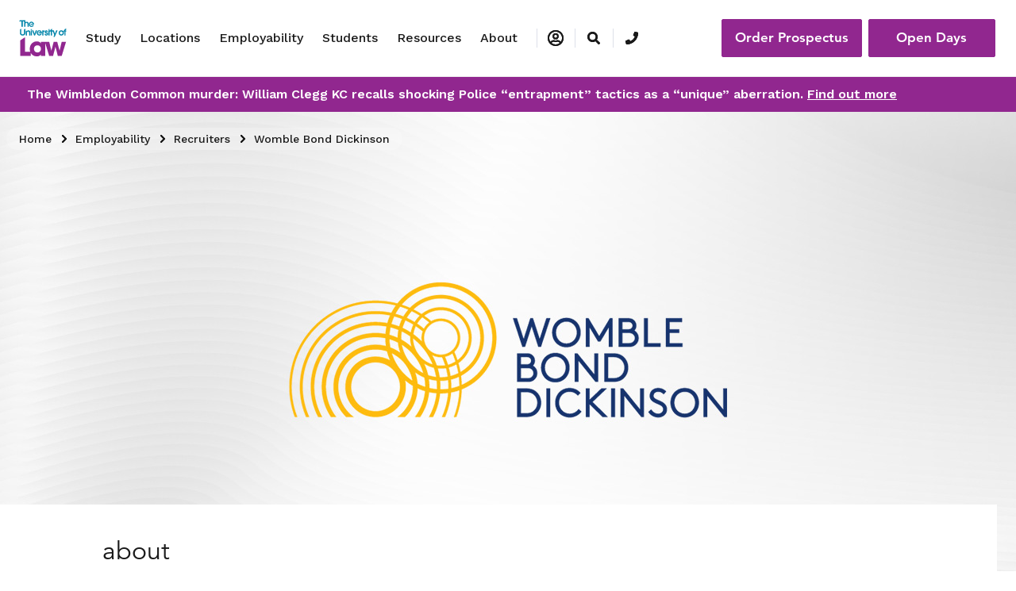

--- FILE ---
content_type: text/html; charset=utf-8
request_url: https://www.law.ac.uk/employability/recruiters/womble-bond-dickinson/
body_size: 11067
content:

<!DOCTYPE html>
<html lang="en">
<head>
    <meta http-equiv="X-UA-Compatible" content="IE=edge" />
    <link rel="preconnect" href="https://vimeo.com/" />
    <link rel="preconnect" href="https://cdn.cookielaw.org" />
    <script src="/cdn-cgi/scripts/7d0fa10a/cloudflare-static/rocket-loader.min.js" data-cf-settings="8769b957a471eaae97323835-|49"></script><link rel="preload" as="style" onload="this.rel = 'stylesheet'" href='https://fonts.googleapis.com/css?family=Work+Sans:400,500,600&display=swap' />
    <link rel="preload" as="font" type="font/woff2" crossorigin="anonymous" href="/assets/fonts/1475508/065a6b14-b2cc-446e-9428-271c570df0d9.woff2" />
    <link rel="preload" as="font" type="font/woff2" crossorigin="anonymous" href="/assets/fonts/1475544/d513e15e-8f35-4129-ad05-481815e52625.woff2" />
    <link rel="stylesheet" href="/css/main.css?v=0.1.90">
    <link rel="stylesheet" href="/css/custom.css?v=0.1.90">
    <meta name="description" content="Interested in a career with transatlantic law firm Womble Bond Dickinson? Find out what they look for in their law graduates and key recruitment dates.">
        <link rel="canonical" href="https://www.law.ac.uk/employability/recruiters/womble-bond-dickinson/" />
    <meta name="viewport" content="width=device-width,initial-scale=1">
    <title>Womble Bond Dickinson | University of Law</title>
    <link rel="apple-touch-icon" sizes="57x57" href="/favicon/apple-icon-57x57.png">
    <link rel="apple-touch-icon" sizes="60x60" href="/favicon/apple-icon-60x60.png">
    <link rel="apple-touch-icon" sizes="72x72" href="/favicon/apple-icon-72x72.png">
    <link rel="apple-touch-icon" sizes="76x76" href="/favicon/apple-icon-76x76.png">
    <link rel="apple-touch-icon" sizes="114x114" href="/favicon/apple-icon-114x114.png">
    <link rel="apple-touch-icon" sizes="120x120" href="/favicon/apple-icon-120x120.png">
    <link rel="apple-touch-icon" sizes="144x144" href="/favicon/apple-icon-144x144.png">
    <link rel="apple-touch-icon" sizes="152x152" href="/favicon/apple-icon-152x152.png">
    <link rel="apple-touch-icon" sizes="180x180" href="/favicon/apple-icon-180x180.png">
    <link rel="icon" type="image/png" sizes="192x192" href="/favicon/android-icon-192x192.png">
    <link rel="icon" type="image/png" sizes="32x32" href="/favicon/favicon-32x32.png">
    <link rel="icon" type="image/png" sizes="96x96" href="/favicon/favicon-96x96.png">
    <link rel="icon" type="image/png" sizes="16x16" href="/favicon/favicon-16x16.png">
    <link rel="manifest" href="/favicon/manifest.json">
    <meta name="msapplication-TileColor" content="#ffffff">
    <meta name="msapplication-TileImage" content="/favicon/ms-icon-144x144.png">
    <meta name="theme-color" content="#ffffff">
    

                <script type="application/ld+json">
                            {"itemListElement":[{"position":1,"name":"Home","item":"https://www.law.ac.uk/","@type":"ListItem"},{"position":2,"name":"Employability","item":"https://www.law.ac.uk/employability/","@type":"ListItem"},{"position":3,"name":"Recruiters","item":"https://www.law.ac.uk/employability/recruiters/","@type":"ListItem"},{"position":4,"name":"Womble Bond Dickinson","item":"https://www.law.ac.uk/employability/recruiters/womble-bond-dickinson/","@type":"ListItem"}],"@context":"https://schema.org","@type":"BreadcrumbList"}
                </script>


    

    <script src="https://code.jquery.com/jquery-3.5.1.min.js" integrity="sha256-9/aliU8dGd2tb6OSsuzixeV4y/faTqgFtohetphbbj0=" crossorigin="anonymous" defer type="8769b957a471eaae97323835-text/javascript"></script>
            <!-- Cookie Consent Notice -->
            <script src="https://cdn.cookielaw.org/scripttemplates/otSDKStub.js" type="8769b957a471eaae97323835-text/javascript" charset="UTF-8" data-domain-script="a21fd0ae-d07e-45ae-99f4-192bfcb30430" defer></script>
            <script type="8769b957a471eaae97323835-text/javascript">
                function OptanonWrapper() { }
            </script>

    
    <script type="text/plain" class="optanon-category-C0004">
        (function (i, n, f, t, y, x, z) {
            y = i._its = function () { return y.queue.push(arguments) }; y.version = '2.0'; y.queue = []; z = n.createElement(f); z.async = !0; z.src = t; x = n.getElementsByTagName(f)[0]; x.parentNode.insertBefore(z, x)
        })(window, document, 'script', 'https://script.infinity-tracking.com/infinitytrack.js?i=18332');
        window._its('init', '18332');
        window._its('track');
    </script>
    <script src="/js/app.js?v=0.1.90" defer type="8769b957a471eaae97323835-text/javascript"></script>
</head>
<body class="additionalinformationpage">
        <!-- Google Tag Manager (noscript) -->
        <noscript>
            <iframe src="https://www.googletagmanager.com/ns.html?id=GTM-TGFBGLM"
                    height="0" width="0" style="display:none;visibility:hidden"></iframe>
        </noscript>
        <!-- End Google Tag Manager (noscript) -->




<section class="navigation navigation--main bg-color--ulaw-white">
    <div class="container-fluid">
        <nav class="navbar navbar-expand-lg bg-color--ulaw-white" data-nav-root>
            <!-- logo section -->
            <a class="navbar-brand" href="/" data-brand>
                <img src="/assets/img/navigation/ulaw-logo.svg" alt="logo">
            </a>
            <div class="nav-buttons--action d-flex">
                <button class="navbar-toggler navbar-toggler--search-mobile mr-2" type="button" aria-label="Nav search" data-trigger data-class-to-trigger="nav-search--visible" data-target="html">
                    <i class="fas fa-search"></i>
                </button>
                <button class="navbar-toggler collapsed" type="button" data-toggle="collapse" data-target="#nav-links" aria-controls="nav-links" aria-expanded="false" aria-label="Toggle navigation">
                    Menu <i class="fas fa-bars ml-2"></i>
                </button>
            </div>
            <div class="collapse navbar-collapse position-relative" id="nav-links" data-nav>
                <!-- menu option -->
                <ul class="navbar-nav" data-piority-nav>
                        <li class="nav-item collapsed" data-priority-item data-overlay-toggler data-toggle="collapse" data-target="#nav-study" aria-expanded="false">
                            <a class="nav-link" href="/study/ ">Study</a><!-- secondary nav -->
<div class="nav-dropdown row collapse nav-dropdown--promo" id="nav-study">
    <div class="nav-dropdown__left">
        <div class="block  menulistblock  ">    <div class="nav-dropdown__title">Study with us</div>
    <ul>
            <li><a href="/study/undergraduate/">Undergraduate Courses</a></li>
            <li><a href="/study/postgraduate/">Postgraduate Courses</a></li>
            <li><a href="/study/postgraduate/sqe/">SQE Courses</a></li>
            <li><a href="/study/online/">Online Courses</a></li>
            <li><a href="/study/undergraduate/course-fees-and-funding/">Undergraduate Fees and Funding</a></li>
            <li><a href="/study/postgraduate/course-fees-and-funding/">Postgraduate Fees and Funding</a></li>
            <li><a href="/study/scholarships-bursaries/">Scholarships and Bursaries</a></li>
            <li><a href="/study/study-modes/">Study Modes</a></li>
            <li><a href="/study/legal-training/">Professional Legal Training</a></li>
            <li><a href="/study/apprenticeships/">Apprenticeships</a></li>
            <li><a href="/study/higher-rights-of-audience-assessment/">Higher Rights Assessment</a></li>
            <li><a href="/study/postgraduate/continue-your-studies/">Continuing Your Studies</a></li>
    </ul>
       </div>

        <div class="nav-dropdown__sublink">

    <a href="/study/" class="btn--link btn--black" title="Go to Study" role="button"><span>Go to Study</span> <i class="arrow"></i></a>

        </div>
    </div>
        <div class="nav-dropdown__right">
            <div class="block  menupromoblock  "><ul></ul>
<div class="nav-dropdown__promo">
        <img src="/globalassets/01.-global-assets/08.-headerfooter/header_20250319_open-days-promo_cont-hb.jpg?width=424&amp;format=webp" alt="Open Days" title="Open Days" class="content-push__image img-fluid" />

    <p><a href="/open-days/">Open Days</a></p>
<p>&nbsp;</p>
<p><a href="/law-and-more/">Law and so much more</a></p>
<p>&nbsp;</p>
<p><a href="/study/business/">Discover more about our Business School</a></p>
<p>&nbsp;</p>
<p><a href="/study/psychology/">Discover our Psychology courses</a></p>
<p>&nbsp;</p>
</div>
<div class="nav-dropdown__sublink">
</div></div>
        </div>
</div>



                        </li>
                        <li class="nav-item collapsed" data-priority-item data-overlay-toggler data-toggle="collapse" data-target="#nav-locations" aria-expanded="false">
                            <a class="nav-link" href="/locations/ ">Locations</a><!-- secondary nav -->


<div class="nav-dropdown row collapse" id="nav-locations">
    <div class="nav-dropdown__left">
            <div class="block  menulistblock  ">    <div class="nav-dropdown__title">Campuses</div>
    <ul>
            <li><a href="/locations/birmingham/">Birmingham</a></li>
            <li><a href="/locations/bristol/">Bristol</a></li>
            <li><a href="/locations/leeds/">Leeds</a></li>
            <li><a href="/locations/london/">London</a></li>
            <li><a href="/locations/manchester/">Manchester</a></li>
            <li><a href="/locations/nottingham/">Nottingham</a></li>
            <li><a href="/locations/online/">ULaw Online</a></li>
            <li><a href="/locations/hong-kong/">Hong Kong</a></li>
    </ul>
       </div>
        
        <div class="nav-dropdown__sublink">
    <a href="/locations/" class="btn--link btn--black" title="View all locations" role="button"><span>View all locations</span> <i class="fas fa-arrow-right"></i></a>
        </div>
    </div>
    <div class="nav-dropdown__right">
        <div class="block  menulistblock  ">    <div class="nav-dropdown__title">ULaw@</div>
    <ul>
            <li><a href="/locations/berlin/">GISMA Business School Berlin</a></li>
            <li><a href="/locations/newcastle/">Newcastle University</a></li>
            <li><a href="/locations/oxford/">Oxford Brookes University</a></li>
            <li><a href="/locations/egham/">Royal Holloway</a></li>
            <li><a href="/locations/hamburg/">The University of Europe for Applied Sciences (UE)</a></li>
            <li><a href="/locations/chester/">University of Chester</a></li>
            <li><a href="/locations/norwich/">University of East Anglia</a></li>
            <li><a href="/locations/exeter/">University of Exeter</a></li>
            <li><a href="/locations/hull/">University of Hull</a></li>
            <li><a href="/locations/liverpool/">University of Liverpool</a></li>
            <li><a href="/locations/reading/">University of Reading</a></li>
            <li><a href="/locations/sheffield/">University of Sheffield</a></li>
            <li><a href="/locations/southampton/">University of Southampton</a></li>
    </ul>
       </div>

        <div class="nav-dropdown__sublink">
        </div>
    </div>
</div>

                        </li>
                        <li class="nav-item collapsed" data-priority-item data-overlay-toggler data-toggle="collapse" data-target="#nav-employability" aria-expanded="false">
                            <a class="nav-link" href="/employability/ ">Employability</a><!-- secondary nav -->
<div class="nav-dropdown row collapse nav-dropdown--promo" id="nav-employability">
    <div class="nav-dropdown__left">
        <div class="block  menulistblock  ">    <div class="nav-dropdown__title">Careers and Employability</div>
    <ul>
            <li><a href="/employability/support-for-students/">Support for Students</a></li>
            <li><a href="/employability/support-for-alumni/">Support for Alumni</a></li>
            <li><a href="/employability/support-for-employers/">Support for Employers</a></li>
            <li><a href="/employability/employment-promise/">Our Employment Promise</a></li>
    </ul>
       </div>

        <div class="nav-dropdown__sublink">

    <a href="/employability/" class="btn--link btn--black" title="Go to Employability" role="button"><span>Go to Employability</span> <i class="arrow"></i></a>

        </div>
    </div>
        <div class="nav-dropdown__right">
            <div class="block  menupromoblock  "><ul></ul>
<div class="nav-dropdown__promo">
        <img src="/globalassets/01.-global-assets/08.-headerfooter/header_20200206_career_promo_cont-hb.jpg?width=424&amp;format=webp" alt="Students working together" title="Career pathway selector" class="content-push__image img-fluid" />

    <p>Try our new Career Finder tool.<strong><br /></strong></p>
<p>&nbsp;</p>
</div>
<div class="nav-dropdown__sublink">
    <a href="/employability/career-finder/" class="btn--link btn--purple" role="button"><span>Find your career</span> <i class="fas fa-arrow-right"></i></a>
</div></div>
        </div>
</div>



                        </li>
                        <li class="nav-item collapsed" data-priority-item data-overlay-toggler data-toggle="collapse" data-target="#nav-students" aria-expanded="false">
                            <a class="nav-link" href="/students/ ">Students</a><!-- secondary nav -->
<div class="nav-dropdown row collapse nav-dropdown--promo" id="nav-students">
    <div class="nav-dropdown__left">
        <div class="block  menulistblock  ">    <div class="nav-dropdown__title">Student Services</div>
    <ul>
            <li><a href="/students/support/">Student Support</a></li>
            <li><a href="/students/cost-of-living/">Financial Support</a></li>
            <li><a href="/students/accommodation/">Accommodation</a></li>
            <li><a href="/students/international/">International Students</a></li>
            <li><a href="/students/student-life/">Student Life</a></li>
            <li><a href="/students/unibuddy/">Chat to a Current Student</a></li>
            <li><a href="/graduation/">Graduation</a></li>
            <li><a href="/open-days/">Open Days</a></li>
    </ul>
       </div>

        <div class="nav-dropdown__sublink">

    <a href="/students/" class="btn--link btn--black" title="Go to Students" role="button"><span>Go to Students</span> <i class="arrow"></i></a>

        </div>
    </div>
        <div class="nav-dropdown__right">
            <div class="block  menupromoblock  "><ul></ul>
<div class="nav-dropdown__promo">
        <img src="/globalassets/01.-global-assets/08.-headerfooter/header_20200206_international-students_promo_cont-hb.jpg?width=424&amp;format=webp" alt="International student looking at smart phone" title="International support" class="content-push__image img-fluid" />

    <p>Moving to a new country can be daunting. We make sure you feel welcome.<strong><br /></strong></p>
<p>&nbsp;</p>
</div>
<div class="nav-dropdown__sublink">
    <a href="/students/international/" class="btn--link btn--purple" title="International support" role="button"><span>International support</span> <i class="fas fa-arrow-right"></i></a>
</div></div>
        </div>
</div>



                        </li>
                        <li class="nav-item collapsed" data-priority-item data-overlay-toggler data-toggle="collapse" data-target="#nav-resources" aria-expanded="false">
                            <a class="nav-link" href="/resources/ ">Resources</a><!-- secondary nav -->
<div class="nav-dropdown row collapse nav-dropdown--promo" id="nav-resources">
    <div class="nav-dropdown__left">
        <div class="block  menulistblock  ">    <ul>
            <li><a href="/resources/blog/">Our Blog</a></li>
            <li><a href="/resources/information-for-parents-and-guardians/">Information for Parents and Guardians</a></li>
            <li><a href="/resources/podcasts/">Podcasts</a></li>
            <li><a href="/prospectus/">Prospectus</a></li>
            <li><a href="/resources/schools-and-colleges/">Schools and Colleges</a></li>
            <li><a href="/ultra/">Tech Research Academy</a></li>
            <li><a href="/about/quality-of-teaching/">Quality of Teaching</a></li>
            <li><a href="/resources/verdict/">Verdict Magazine</a></li>
    </ul>
       </div>

        <div class="nav-dropdown__sublink">

    <a href="/resources/" class="btn--link btn--black" title="Go to Resources" role="button"><span>Go to Resources</span> <i class="arrow"></i></a>

        </div>
    </div>
        <div class="nav-dropdown__right">
            <div class="block  menupromoblock  "><ul></ul>
<div class="nav-dropdown__promo">
        <img src="/globalassets/01.-global-assets/08.-headerfooter/header_20200206_career_promo_cont-hb.jpg?width=424&amp;format=webp" alt="Students working together" title="Career pathway selector" class="content-push__image img-fluid" />

    <p>Try our new career pathway selector<strong>.<br /></strong></p>
<p>&nbsp;</p>
</div>
<div class="nav-dropdown__sublink">
    <a href="/employability/career-finder/" class="btn--link btn--purple" role="button"><span>Find your career</span> <i class="fas fa-arrow-right"></i></a>
</div></div>
        </div>
</div>



                        </li>
                        <li class="nav-item collapsed" data-priority-item data-overlay-toggler data-toggle="collapse" data-target="#nav-about" aria-expanded="false">
                            <a class="nav-link" href="/about/ ">About</a><!-- secondary nav -->
<div class="nav-dropdown row collapse nav-dropdown--promo" id="nav-about">
    <div class="nav-dropdown__left">
        <div class="block  menulistblock  ">    <ul>
            <li><a href="/about/alumni/">Alumni</a></li>
            <li><a href="/about/diversity-and-inclusion/">Equality, Diversity and Inclusion</a></li>
            <li><a href="/about/management-and-governance/">Governance</a></li>
            <li><a href="/students/support/preventing-and-addressing-harassment-and-sexual-misconduct/">Harassment and Sexual Misconduct</a></li>
            <li><a href="/about/history-and-heritage/">History and Heritage</a></li>
            <li><a href="https://careers.law.ac.uk/">Job Vacancies</a></li>
            <li><a href="/about/press-releases/">Media Centre</a></li>
            <li><a href="/about/our-advisory-boards/">Our Advisory Boards</a></li>
            <li><a href="/about/academic-model/">Pedagogy With Purpose</a></li>
            <li><a href="/about/sustainability/">Sustainability</a></li>
    </ul>
       </div>

        <div class="nav-dropdown__sublink">

    <a href="/about/" class="btn--link btn--black" title="Go to about" role="button"><span>Go to About</span> <i class="arrow"></i></a>

        </div>
    </div>
        <div class="nav-dropdown__right">
            <div class="block  menupromoblock  "><ul></ul>
<div class="nav-dropdown__promo">
        <img src="/globalassets/01.-global-assets/08.-headerfooter/header_20250331_sqe_promo_cont-hb.jpg?width=424&amp;format=webp" alt="SQE" title="SQE" class="content-push__image img-fluid" />

    <p class="image-header__title">Understanding the SQE and what it means for me.</p>
<p class="image-header__title">&nbsp;</p>
</div>
<div class="nav-dropdown__sublink">
    <a href="/study/postgraduate/sqe/" class="btn--link btn--purple" role="button"><span>Discover more</span> <i class="fas fa-arrow-right"></i></a>
</div></div>
        </div>
</div>



                        </li>
                </ul>
                <ul class="navbar-nav" data-secondary-nav>
                    <li class="nav-item nav-item--more d-none" data-nav-more data-overlay-toggler>
                        <div class="nav-link collapsed"><span>More</span><i class="fas fa-chevron-down ml-1"></i></div>
                        <ul class="nav-dropdown nav-dropdown--more" data-nav-more-drop></ul>
                    </li>
                    <li class="nav-item nav-item--login collapsed" data-toggle="collapse" data-target="#nav-login" data-nav-login data-overlay-toggler>
                        <div class="nav-link collapsed">
                            <span class="d-block d-lg-none">Login</span>
                            <i class="d-none d-lg-block far fa-user-circle"></i>
                        </div>
                        <div class="nav-dropdown nav-dropdown--single collapse" id="nav-login">
                            <div class="nav-dropdown__single">
                                <ul>
                                            <li><a href="https://cc.law.ac.uk/Personal/Authentication/Login.aspx?ReturnUrl=%2fPersonal%2f">Personal Login</a></li>
                                            <li><a href="https://law.accessplanit.com/accessplan/startpage.aspx?redirecturl=%2faccessplan%2fADK%2fFrameworks%2fSBAdmin2%2fDefault.aspx">Professional Development Login</a></li>
                                            <li><a href="https://elite.law.ac.uk/">ELITE</a></li>
                                            <li><a href="https://mail.office365.com/">University E-Mail</a></li>
                                </ul>
                                <div class="nav-dropdown__sublink"></div>
                            </div>
                        </div>
                    </li>
                    <li class="nav-item nav-item--search collapsed d-none d-lg-block" data-nav-search>
                        <div class="nav-link" aria-label="Nav search" data-trigger data-class-to-trigger="nav-search--visible" data-target="html">
                            <i class="fas fa-search"></i>
                        </div>
                    </li>
                    <li class="nav-item nav-item--phone collapsed" data-nav-phone data-overlay-toggler>
                            <div class="nav-link">
                                <i class="fas fa-phone mr-1"></i>
                                <div class="d-inline d-lg-none d-xxl-block ml-2" data-nav-phone-number>
                                        <a href="tel:+44(0)1483216000">
                                            <u>+44 (0)1483 216 000</u>
                                        </a>
                                </div>
                            </div>
                            <div class="nav-dropdown nav-dropdown--phone d-none d-lg-block" id="">
                                <div class="nav-dropdown__phone">
                                    <span clas="small-font">Talk to us</span>
                                    <i class="fas fa-phone mr-1 ml-1"></i>
                                    <span class="font-weight--semibold">
                                            <a href="tel:+44(0)1483216000">
                                                <u>+44 (0)1483 216 000</u>
                                            </a>
                                    </span>
                                </div>
                            </div>
                    </li>
                </ul><!-- menu option ends-->
            </div>
            <div class="nav-buttons--link" data-navbar-buttons>
                <div data-nav-phone-mobile></div>
                    <div class="nav-buttons--link-primary">
                            <a class="btn-primary btn--purple mr-lg-2" href="/prospectus/" role="button">Order Prospectus</a><a class="btn-primary btn--purple mt-1 mt-lg-0" href="/open-days/" role="button">Open Days</a>
                    </div>
            </div>
        </nav>
    </div>
    <div class="nav-search">
        <div class="nav-search__content">
            <div class="container-fluid container-fluid--wide">
                <div class="nav-search__top">
                    <a class="navbar-brand" href="/" data-brand><img src="/assets/img/navigation/ulaw-logo.svg" alt="logo"></a>
                    <div class="nav-search__close" data-trigger data-class-to-trigger="nav-search--visible" data-target="html"><span>Close</span> <i class="fal fa-times ml-2"></i></div>
                </div>
            </div>
            <div class="container-fluid">
                <div class="nav-search__bottom py-medium">
                    <div class="row">
                        <div class="col-lg-10 offset-lg-1">
                            <form class="form" method="get" action="/search-page/">
                                <div class="form-group"><label for="navSearchInput">Search</label> <input type="text" class="form-control" id="navSearchInput" name="navSearchInput" placeholder='Try "LPC"'></div><button type="submit" value="index" class="btn btn-primary btn--purple ml-3"><i class="fas fa-search"></i></button>
                            </form>
                        </div>
                    </div>
                </div>
            </div>
        </div>
    </div>
</section>
<div class="nav-overlay" data-navigation-overlay></div>

<div style="background-color:#91278f;color:white; padding:10px">
    <div class="container-fluid">
        <div class="row col-lg-12">
            <strong>The Wimbledon Common murder: William Clegg KC recalls shocking Police “entrapment” tactics as a “unique” aberration.&nbsp;<a style="color:#fff; text-decoration:underline" href="https://www.law.ac.uk/about/press-releases/inside-the-case-william-clegg/" >Find out more</a></strong>
        </div>
    </div>
</div>






    <div class="main">
<section class="breadcrumbs">
    <div class="container-fluid">
        <div class="row">
            <div class="col">
                <nav aria-label="breadcrumb">
                    <ul class="breadcrumb breadcrumb--light">

                                <li class="breadcrumb__item "><a href="/">Home</a></li>
                                <li class="breadcrumb__item "><a href="/employability/">Employability</a></li>
                                <li class="breadcrumb__item "><a href="/employability/recruiters/">Recruiters</a></li>
                                <li class="breadcrumb__item active"><a href="/employability/recruiters/womble-bond-dickinson/">Womble Bond Dickinson</a></li>
                    </ul>
                </nav>
            </div>
        </div>
    </div>
</section>
        



<header class="image-header image-header--image">
        <div class="image-header__hero" style="background-image: url(/globalassets/14.-orphan/47.-recruiters/arplate_20230116_law_recruiter_logo_assets_web_header_womble_bond_dickinson_v1.jpg)" title="Womble Bond Dickinson">            
            <!-- TODO: Remove this section once breadcrumb logic is agreed
                <div class="container-fluid">
                <div class="row">
                    <nav aria-label="breadcrumb">
                        <ul class="breadcrumb breadcrumb--dark">
                            <li class="breadcrumb__item"><a href="#">Home</a></li>
                            <li class="breadcrumb__item"><a href="#">Section title</a></li>
                            <li class="breadcrumb__item active"><a href="#">Page title</a></li>
                        </ul>
                    </nav>
                </div>
            </div>
                -->
        </div>
    <div class="container-fluid">
        <div class="row">
            <div class="col-12 col-md-10 col-lg-9 offset-md-1">
                <div class="image-header__text">
                    <h4 class="image-header__tag">about</h4>
                    <h1 class="image-header__title">Womble Bond Dickinson</h1>
                </div>
            </div>
        </div>
    </div>
</header>


<article class="article container-fluid">
    <section>
        <div class="row">
            <div class="col-12 col-md-10 col-lg-9 offset-md-1">
                <div class="article__intro">
                    
                </div>
                <div class="row">
                    <div class="col-12">
                        

<p>Womble Bond Dickinson is a transatlantic law firm, providing high-quality legal experience and outstanding personal service to a wide range of regional, national and international clients from key locations across the United Kingdom and United States. They focus on 12 key sectors: Energy and Natural Resources, Financial Institutions, Healthcare, Insurance, Manufacturing, Public, Government Services and Third Sector; Real Estate, Retail and Hospitality, Transport; Life Sciences and Pharmaceuticals, Technology and Private Wealth.</p>
<h3>Top three things they look for in graduates</h3>
<ul>
<li>Ability to respond positively to change &ndash; being adaptable and resilient, and embracing new ways of working</li>
<li>Relationship building skills &ndash; emotional intelligence is very important to us</li>
<li>Being able to communicate effectively &ndash; with people from a variety of backgrounds, whether they are colleagues or clients</li>
</ul>
<p>Hear more from Womble Bond Dickinson about their training contracts, what makes a good lawyer and some tips on securing a training contract if you are considering a career in law.</p>
<p><a href="/">Watch video ►</a></p>
<h3>Recruitment cycle dates</h3>
<p>Applications for their 2028 Training Contracts will open on 29 November 2025 and close 23 January 2026.</p>
<p>For information about their applications process, please visit their website <a href="https://eur03.safelinks.protection.outlook.com/?url=https%3A%2F%2Fwww.trainingcontract.com%2Fapply%2F&amp;data=05%7C01%7CSophie.Wakefield%40law.ac.uk%7Cf89fa6ed37b54f29b63208db1bcba10b%7C1143e6f16c744487b0fb484e55eb2c90%7C1%7C0%7C638134333604972932%7CUnknown%7CTWFpbGZsb3d8eyJWIjoiMC4wLjAwMDAiLCJQIjoiV2luMzIiLCJBTiI6Ik1haWwiLCJXVCI6Mn0%3D%7C3000%7C%7C%7C&amp;sdata=lkbeG%2Bt1khrHBmfJl94mda0LzT87LZc8%2Fox7yV%2Fi8mQ%3D&amp;reserved=0">here</a>.</p>
<p>Moving from the LPC to the SQE: Womble Bond Dickinson are now transitioning to qualification through SQE &ndash; those who join the firm in 2026 will be following this route.</p>
           

<h3>How to contact them</h3>
<p>Name of recruiter: Skye Fenton-Wells, Early Talen Acquisition Manager &ndash; email <a href="/cdn-cgi/l/email-protection#5a1d283b3e2f3b2e3f291a2d383e772f3174393537"><span class="__cf_email__" data-cfemail="98dfeaf9fcedf9ecfdebd8effafcb5edf3b6fbf7f5">[email&#160;protected]</span></a></p>
<p>For more information visit their website: <a href="https://www.trainingcontract.com" target="_blank" rel="noopener">https://www.trainingcontract.com</a></p>
           

<div class="full-width-content--tablet">
    <div class="small-push d-flex bg-color--ulaw-purple-30 mb-large">
            <div class="small-push__image">
                    <picture>

        <source srcset="/globalassets/14.-orphan/47.-recruiters/arplate_20230116_dana-cook_cont-im.jpg?width=188&height=250&mode=crop&format=webp" type="image/webp">
        <img src="/globalassets/14.-orphan/47.-recruiters/arplate_20230116_dana-cook_cont-im.jpg?width=188&height=250&mode=crop" alt="Dana Cook, Trainee Solicitor" title="Dana Cook, Trainee Solicitor" loading="lazy" width="188" height="250" />
    </picture>

            </div>

        <div class="small-push__content color--ulaw-white">
            <h3 class="text-uppercase mb-2">Alumni Stories: Dana Cook | Trainee Solicitor</h3>

            <h4>&ldquo;Don&rsquo;t compare yourself to others: there is no set way of getting into law.&rdquo;</h4>
    <a href="/set-for-success/our-alumni/dana-cook/" class="btn--link btn--white" ><span>Read Dana’s story</span> <i class="fas fa-arrow-right"></i></a>
        </div>
    </div>
</div>

                    </div>
                    <!--col-md-10 ends-->
                </div>
                <!--row ends-->
            </div>
            <!--col-md-8 ends-->
        </div>
        <!--row ends-->
    </section>
</article>

    </div>


        <footer class="footer border-top pt-5">
            <div class="container-fluid">
                <div class="row footer__menu">
                    <div class="col-12 col-lg-2 offset-lg-1"><img class="footer__logo" src="/assets/img/navigation/ulaw-logo.svg" alt="logo"></div>
                    <div class="footer__social col-12 col-md-3 col-lg-2 mb-3">
                        <h5 class="font-weight--semibold text-small">Social</h5>
                        <ul class="list-unstyled text-small">
                                <li><a class="" href="https://www.instagram.com/u_law/"><img src="/assets/img/icons/black/instagram.svg" alt="Instagram">Instagram</a></li>
                                                                                        <li><a class="" href="https://www.youtube.com/channel/UCmI9RTBcjSld6c-wbOG3KuQ"><img src="/assets/img/icons/black/youtube.svg" alt="Youtube">YouTube</a></li>
                                                            <li><a class="" href="https://www.facebook.com/UniversityOfLaw/"><img src="/assets/img/icons/black/facebook.svg" alt="Facebook">Facebook</a></li>
                                                            <li><a class="" href="https://www.linkedin.com/school/the-university-of-law/"><img src="/assets/img/icons/black/linkedin.svg" alt="LinkedIn">Linkedin</a></li>
                                                            <li><a class="" href="https://www.tiktok.com/@theuniversityoflaw"><img src="/assets/img/icons/black/tiktok.svg" alt="TikTok">TikTok</a></li>
                        </ul>
                    </div>
                    <div class="footer__legals col-12 col-md-3 col-lg-2 mb-3">
                        <h5 class="font-weight--semibold text-small">Quick links</h5>
                        
                            <ul class="list-unstyled">
                                    <li class="">
                                        <a href="/about/contact/">Departmental Contacts</a>
                                    </li>
                                    <li class="">
                                        <a href="/legal/">Website Terms and Conditions</a>
                                    </li>
                                    <li class="">
                                        <a href="/student-terms-and-conditions/">Student Terms and Conditions</a>
                                    </li>
                                    <li class="">
                                        <a href="/about/legal-advice-for-the-public/">Legal Advice for the Public</a>
                                    </li>
                                    <li class="">
                                        <a href="/policies/">University Policies</a>
                                    </li>
                                    <li class="">
                                        <a href="/globalassets/13.-media--doc-repo/06.-about/pdf_about_strategic-plan.pdf">Our Strategic Plan</a>
                                    </li>
                                    <li class="">
                                        <a href="/about/finance-related-strategies-reports-and-statements/">Financial Statements</a>
                                    </li>
                                    <li class="">
                                        <a href="/legal/accessibility-statement/">Accessibility Statement</a>
                                    </li>
                                    <li class="">
                                        <a href="/globalassets/13.-media--doc-repo/08.-policies/pdf_policies_privacy-policy.pdf">Privacy Notice</a>
                                    </li>
                                    <li class="">
                                        <a href="/globalassets/13.-media--doc-repo/09.-legal/pdf_legal_anti-semitism-statement.pdf">Antisemitism Statement</a>
                                    </li>
                                    <li class="">
                                        <a href="/globalassets/13.-media--doc-repo/09.-legal/pdf_legal_modern-slavery-statement.pdf">Modern Slavery Statement</a>
                                    </li>
                                    <li class="">
                                        <a href="https://venuehire.law.ac.uk/">Room Hire</a>
                                    </li>
                                    <li class="">
                                        <a href="https://careers.law.ac.uk/">Job Vacancies</a>
                                    </li>
                            </ul>
                    </div>
                    <div class="col-12 col-md-6 col-lg-4 mb-3">
                        <div class="row">
                            <div class="col-12 col-md-12">
                                <h5 class="font-weight--semibold">Contact</h5>
                            </div>
                        </div>
                        <div class="row">
                            <div class="col-12 col-md-6">
                                <ul class="list-unstyled text-small">
                                        <li class="font-weight--semibold">UK</li>
                                                                            <li><a href="/cdn-cgi/l/email-protection#b0c3c4c5d4c9f0dcd1c79ed1d39ec5db"><span class="__cf_email__" data-cfemail="13606766776a537f72643d72703d6678">[email&#160;protected]</span></a></li>
                                                                                <li><a href="tel:0800289997">0800 289 997</a></li>
                                </ul>
                            </div>
                            <div class="col-12 col-md-6">
                                <ul class="list-unstyled text-small">
                                        <li class="font-weight--semibold">International</li>
                                                                            <li><a href="/cdn-cgi/l/email-protection#d8abacadbca198b4b9aff6b9bbf6adb3"><span class="__cf_email__" data-cfemail="304344455449705c51471e51531e455b">[email&#160;protected]</span></a></li>
                                                                                <li><a href="tel:+441483216000">+44 (0) 1483 216 000</a></li>
                                </ul>
                            </div>
                        </div>
                    </div>
                </div>
                <div class="row mb-4">
                    <div class="footer__copyright col-12 col-lg-8 offset-lg-3 order-2 order-md-1 pt-3 pb-md-3"><p>&copy; 2026 <a href="/about/our-companies/">The University of Law</a>. All rights reserved.</p></div>
                    <div class="footer__cookies col-12 col-lg-8 offset-lg-3 order-1 order-md-2 pb-3 pt-md-3">
                        <div class="row align-items-center">
                            <div class="col col-12 col-md-6 order-2 order-md-1">
                                <!-- OneTrust Cookies Settings button start --> <a class="optanon-show-settings">Cookie Settings</a><!-- OneTrust Cookies Settings button end -->
                            </div>
                            <div class="col col-12 col-md-6 order-1 order-md-2 text-md-right">
                            </div>
                        </div>
                    </div>
                </div>
            </div>
        </footer>


    <script data-cfasync="false" src="/cdn-cgi/scripts/5c5dd728/cloudflare-static/email-decode.min.js"></script><script type="8769b957a471eaae97323835-text/javascript" src="https://dl.episerver.net/13.6.1/epi-util/find.js"></script>
<script type="8769b957a471eaae97323835-text/javascript">
if(FindApi){var api = new FindApi();api.setApplicationUrl('/');api.setServiceApiBaseUrl('/find_v2/');api.processEventFromCurrentUri();api.bindWindowEvents();api.bindAClickEvent();api.sendBufferedEvents();}
</script>

    <!-- Modal -->
    <div class="modal fade" id="modal-video" tabindex="-1" role="dialog" aria-labelledby="modal-video" aria-hidden="true">
        <button type="button" class="close" data-dismiss="modal" aria-label="Close"><span aria-hidden="true">&times;</span></button>
        <div class="modal-dialog" role="document">
            <div class="modal-content">
                <div style="padding:56.25% 0 0 0;position:relative;"><iframe src="" title="University of Law Video" style="position:absolute;top:0;left:0;width:100%;height:100%;" frameborder="0" allow="autoplay; fullscreen" allowfullscreen></iframe></div>
                
                <script type="8769b957a471eaae97323835-text/javascript" id="gtm-vimeo-tracking" defer>
                    !function (e, t, n) { "use strict"; if (!navigator.userAgent.match(/MSIE [678]\./gi)) { var r = function (e) { var n, r = (e = e || {}).name || "dataLayer", a = e.name || t.GoogleAnalyticsObject || "ga", c = { gtm: function (e, t) { n.push({ event: "vimeoTrack", attributes: { videoAction: e, videoName: t } }) }, cl: function (e, n) { t._gaq.push(["_trackEvent", "Videos", e, n]) }, ua: function (e, n) { t[a]("send", "event", "Videos", e, n) } }; switch (e.type) { case "gtm": n = t[r] = t[r] || []; break; case "ua": t[a] = t[a] || function () { (t[a].q = t[a].q || []).push(arguments) }, t[a].l = +new Date; break; case "cl": t._gaq = t._gaq || []; break; default: s(t[r]) ? a && !s(t[a]) ? e.type = "ua" : s(t._gaq) || s(t._gaq.push) || (e.type = "cl") : (e.type = "gtm", n = t[r] = t[r] || []) }return c[e.type] }((n = function (e) { e = function () { var e, t, n, r = [].slice.call(arguments), a = r.shift(); for (n = 0; n < r.length; n++)for (t in e = r[n]) a[t] = e[t]; return a }({}, { events: { Play: !0, Pause: !0, "Watch to End": !0 }, percentages: { each: [], every: [] } }, e), u(["each", "every"], function (n) { var r = e.percentages[n]; i(r) || (r = [r]), r && (e.percentages[n] = function (e, n) { if (Array.prototype.map_) return e.map.call(e, n); var r = []; return u(e, function (e, a, c) { r.push(n.call(t, e, a, c)) }), r }(r, Number)) }); var n = [].concat(e.percentages.each); e.percentages.every && u(e.percentages.every, function (e) { var t, r = 100 / e, a = []; for (t = 1; t < r; t++)a.push(e * t); n = n.concat(l(a, function (e) { return e > 0 && e < 100 })) }); var r = function (e, n, r) { if (Array.prototype.reduce) return e.reduce.call(e, n, r); var a, c, o = r; for (c = 0; c < e.length; c++)a = e[c], o = n.call(t, o, a, e, c); return o }(n, function (e, t) { return e[t + "%"] = t / 100, e }, {}); return e._track = { percentages: r }, e }(n)).syntax); "loading" !== e.readyState ? a() : e.addEventListener("DOMContentLoaded", a), e.addEventListener("load", a, !0) } function a() { var n, r = l(function (t) { i(t) || (t = [t]); return [].slice.call(e.querySelectorAll(t.join())) }("iframe"), c); r.length && (n = function () { u(r, o) }, s(t.Vimeo) ? function (t, n) { var r, a; r = e.getElementsByTagName("script")[0], (a = e.createElement("script")).onload = function () { n && (n(), a.onload = null) }, a.src = t, a.async = !0, r.parentNode.insertBefore(a, r) }("https://player.vimeo.com/api/player.js", n) : n()) } function c(e) { return e.src.indexOf("player.vimeo.com/video/") > -1 } function o(e) { if (!e.__vimeoTracked) { e.__vimeoTracked = !0; var t = new Vimeo.Player(e), a = n._track.percentages, c = { Play: "play", Pause: "pause", "Watch to End": "ended" }, o = {}; t.getVideoTitle().then(function (e) { u(["Play", "Pause", "Watch to End"], function (a) { n.events[a] && t.on(c[a], function () { r(a, e) }) }), a && t.on("timeupdate", function (t) { var n, c = t.percent; for (n in a) c >= a[n] && !o[n] && (o[n] = !0, r(n, e)) }) }) } } function i(e) { return Array.isArray_ ? Array.isArray_(e) : "[object Array]" === Object.prototype.toString.call(e) } function u(e, n) { if (Array.prototype.forEach_) return e.forEach.call(e, n); var r; for (r = 0; r < e.length; r++)n.call(t, e[r], r, e) } function l(e, n) { if (Array.prototype.filter) return e.filter.call(e, n); var r = []; return u(e, function (e, a, c) { n.call(t, e, a, c) && r.push(e) }), r } function s(e) { return void 0 === e } }(document, window, { events: { Play: !0, Pause: !0, "Watch to End": !0 }, percentages: { every: 25, each: [10, 90] } });
                </script>
            </div>
        </div>
    </div>

        <!-- Google Tag Manager -->
        <script async defer type="8769b957a471eaae97323835-text/javascript">
            // Defer the (many) gtag scripts
            setTimeout(function () {
                (function (w, d, s, l, i) {
                w[l] = w[l] || []; w[l].push({
                    'gtm.start':
                        new Date().getTime(), event: 'gtm.js'
                }); var f = d.getElementsByTagName(s)[0],
                    j = d.createElement(s), dl = l != 'dataLayer' ? '&l=' + l : ''; j.async = true; j.src =
                        'https://www.googletagmanager.com/gtm.js?id=' + i + dl; f.parentNode.insertBefore(j, f);
                })(window, document, 'script', 'dataLayer', 'GTM-TGFBGLM');
            }, 7000);
        </script>
        <!-- End Google Tag Manager -->
<script src="/cdn-cgi/scripts/7d0fa10a/cloudflare-static/rocket-loader.min.js" data-cf-settings="8769b957a471eaae97323835-|49" defer></script></body>
</html>


--- FILE ---
content_type: text/css
request_url: https://www.law.ac.uk/css/custom.css?v=0.1.90
body_size: 248
content:
.acs-filters__checkbox {
    opacity: 1 !important;
}

.cards-row {
    display: grid;
    grid-template-columns: repeat(3, 1fr);
    column-gap: 25px;
    row-gap: 25px;
}

.cards-row .card{
    min-height: 347px !important;
}

.cards-row .card.expanded {
    background: #651b63;
}

.subject-card__wrapper{
    height: 100%;
}

.subject-card__more{
    user-select: none;
}

.hidden {
    display: none !important;
}

.cards-row-title {
    font-size: 2rem;
    text-align: center;
    font-weight: bold;
    margin-bottom: 40px;
}

.interest-cards--row {
    display: grid;
    grid-template-columns: repeat(2, 1fr);
    grid-column-gap: 25px;
}

.search-block{
    position: relative;
}

.search-block .acs-search.standalone {
    bottom: -3rem;
}

.rounded acs-search__wrapper{
    user-select: none;
}

.additionalinformationpage .cards--block .col-lg-10 {
    max-width: 100%;
    flex: 0 0 100%;
    margin-left: 0;
}

.interest-cards--row .acs-card__image,
.subject-card .card__image {
    overflow: hidden;
}

.subject-card .card__image img,
.interest-cards--row .acs-card__image picture{
    width: calc(100% + 10px);
}

.interest-cards--row .acs-card__image picture{
    display: block;
}

@media (max-width: 992px) {
    .cards-row {
        grid-template-columns: repeat(2, 1fr);
    }

    .interest-cards--row {
        grid-template-columns: repeat(1, 1fr);
    }

    .course-interest-cards--buttons,
    .cards-row,
    .interest-cards--row {
        padding-right: 1.5rem !important;
        padding-left: 1.5rem !important;
    }


    .interest-cards--row .acs-card__image {
        text-align: right;
    }
}

@media (max-width: 768px) {
    .cards-row .card {
        min-height: auto !important;
    }
}

@media (max-width: 480px) {
    .interest-cards--row .acs-tags {
        flex-direction: column;
        max-width: 130px;
    }

    .interest-cards--row .acs-tag{
        text-align: center;
    }

    .interest-cards--row .acs-tags > .acs-tag:not(:first-child) {
        margin-top: 15px;
    }
}

--- FILE ---
content_type: image/svg+xml
request_url: https://www.law.ac.uk/assets/img/icons/black/tiktok.svg
body_size: 133
content:
<svg width="24" height="24" viewBox="0 0 24 24" fill="none" xmlns="http://www.w3.org/2000/svg">
<title>TikTok</title>
<g clip-path="url(#TikTok)">
<path d="M19 2C20.6569 2 22 3.34315 22 5V19C22 20.6569 20.6569 22 19 22H5C3.34315 22 2 20.6569 2 19V5C2 3.34315 3.34315 2 5 2H19ZM12.5645 6V14.2031C12.5645 14.953 12.072 15.6327 11.3457 15.8672C10.6427 16.1015 9.84573 15.8436 9.40039 15.2344C8.95508 14.625 8.95508 13.8047 9.37695 13.1719C9.8223 12.5627 10.6192 12.3047 11.3457 12.5391V10.4297C9.75203 10.2188 8.20512 10.9923 7.45508 12.375C6.70508 13.7812 6.89258 15.4922 7.94727 16.7109C8.97853 17.9061 10.6661 18.3281 12.1426 17.7656C13.6423 17.203 14.627 15.7967 14.627 14.2031V10.0078C15.4706 10.617 16.4552 10.9453 17.5098 10.9219V8.88281C16.9474 8.88281 16.3847 8.71861 15.9395 8.41406C15.2598 7.9922 14.8145 7.31247 14.6738 6.53906C14.627 6.35156 14.627 6.1875 14.627 6H12.5645Z" fill="black"/>
</g>
<defs>
<clipPath id="TikTok">
<rect width="24" height="24" fill="white"/>
</clipPath>
</defs>
</svg>
